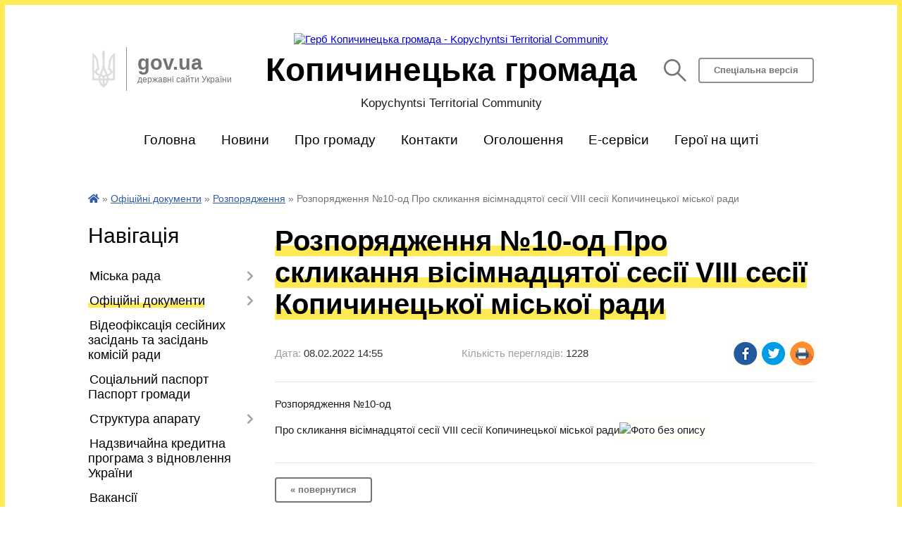

--- FILE ---
content_type: text/html; charset=UTF-8
request_url: https://kopychynecka-gromada.gov.ua/news/1644325130/
body_size: 13807
content:
<!DOCTYPE html>
<html lang="uk">
<head>
	<!--[if IE]><meta http-equiv="X-UA-Compatible" content="IE=edge"><![endif]-->
	<meta charset="utf-8">
	<meta name="viewport" content="width=device-width, initial-scale=1">
	<!--[if IE]><script>
		document.createElement('header');
		document.createElement('nav');
		document.createElement('main');
		document.createElement('section');
		document.createElement('article');
		document.createElement('aside');
		document.createElement('footer');
		document.createElement('figure');
		document.createElement('figcaption');
	</script><![endif]-->
	<title>Розпорядження №10-од Про скликання вісімнадцятої сесії VIII сесії Копичинецької міської ради | Копичинецька громада Kopychyntsi Territorial Community</title>
	<meta name="description" content="Розпорядження №10-од. . Про скликання вісімнадцятої сесії VIII сесії Копичинецької міської ради">
	<meta name="keywords" content="Розпорядження, №10-од, Про, скликання, вісімнадцятої, сесії, VIII, сесії, Копичинецької, міської, ради, |, Копичинецька, громада, Kopychyntsi, Territorial, Community">

	
		<meta property="og:image" content="https://rada.info/upload/users_files/04058380/cc98b38302b95e8ecaea64e3ffdc5acb.jpg">
	<meta property="og:image:width" content="907">
	<meta property="og:image:height" content="1280">
			<meta property="og:title" content="Розпорядження №10-од Про скликання вісімнадцятої сесії VIII сесії Копичинецької міської ради">
			<meta property="og:description" content="Розпорядження №10-од">
			<meta property="og:type" content="article">
	<meta property="og:url" content="https://kopychynecka-gromada.gov.ua/news/1644325130/">
		
		<link rel="apple-touch-icon" sizes="57x57" href="https://gromada.org.ua/apple-icon-57x57.png">
	<link rel="apple-touch-icon" sizes="60x60" href="https://gromada.org.ua/apple-icon-60x60.png">
	<link rel="apple-touch-icon" sizes="72x72" href="https://gromada.org.ua/apple-icon-72x72.png">
	<link rel="apple-touch-icon" sizes="76x76" href="https://gromada.org.ua/apple-icon-76x76.png">
	<link rel="apple-touch-icon" sizes="114x114" href="https://gromada.org.ua/apple-icon-114x114.png">
	<link rel="apple-touch-icon" sizes="120x120" href="https://gromada.org.ua/apple-icon-120x120.png">
	<link rel="apple-touch-icon" sizes="144x144" href="https://gromada.org.ua/apple-icon-144x144.png">
	<link rel="apple-touch-icon" sizes="152x152" href="https://gromada.org.ua/apple-icon-152x152.png">
	<link rel="apple-touch-icon" sizes="180x180" href="https://gromada.org.ua/apple-icon-180x180.png">
	<link rel="icon" type="image/png" sizes="192x192"  href="https://gromada.org.ua/android-icon-192x192.png">
	<link rel="icon" type="image/png" sizes="32x32" href="https://gromada.org.ua/favicon-32x32.png">
	<link rel="icon" type="image/png" sizes="96x96" href="https://gromada.org.ua/favicon-96x96.png">
	<link rel="icon" type="image/png" sizes="16x16" href="https://gromada.org.ua/favicon-16x16.png">
	<link rel="manifest" href="https://gromada.org.ua/manifest.json">
	<meta name="msapplication-TileColor" content="#ffffff">
	<meta name="msapplication-TileImage" content="https://gromada.org.ua/ms-icon-144x144.png">
	<meta name="theme-color" content="#ffffff">
	
	
		<meta name="robots" content="">
	
	<link href="https://fonts.googleapis.com/css?family=Merriweather:400i,700|Roboto:400,400i,700,700i&amp;subset=cyrillic-ext" rel="stylesheet">

    <link rel="preload" href="https://cdnjs.cloudflare.com/ajax/libs/font-awesome/5.9.0/css/all.min.css" as="style">
	<link rel="stylesheet" href="https://cdnjs.cloudflare.com/ajax/libs/font-awesome/5.9.0/css/all.min.css" integrity="sha512-q3eWabyZPc1XTCmF+8/LuE1ozpg5xxn7iO89yfSOd5/oKvyqLngoNGsx8jq92Y8eXJ/IRxQbEC+FGSYxtk2oiw==" crossorigin="anonymous" referrerpolicy="no-referrer" />
    
	<link rel="preload" href="//gromada.org.ua/themes/km/css/styles_vip.css?v=2.31" as="style">
	<link rel="stylesheet" href="//gromada.org.ua/themes/km/css/styles_vip.css?v=2.31">
	<link rel="stylesheet" href="//gromada.org.ua/themes/km/css/48446/theme_vip.css?v=1768937575">
	
		<!--[if lt IE 9]>
	<script src="https://oss.maxcdn.com/html5shiv/3.7.2/html5shiv.min.js"></script>
	<script src="https://oss.maxcdn.com/respond/1.4.2/respond.min.js"></script>
	<![endif]-->
	<!--[if gte IE 9]>
	<style type="text/css">
		.gradient { filter: none; }
	</style>
	<![endif]-->

</head>
<body class="">

	<a href="#top_menu" class="skip-link link" aria-label="Перейти до головного меню (Alt+1)" accesskey="1">Перейти до головного меню (Alt+1)</a>
	<a href="#left_menu" class="skip-link link" aria-label="Перейти до бічного меню (Alt+2)" accesskey="2">Перейти до бічного меню (Alt+2)</a>
    <a href="#main_content" class="skip-link link" aria-label="Перейти до головного вмісту (Alt+3)" accesskey="3">Перейти до текстового вмісту (Alt+3)</a>




	
	<div class="wrap">
		
		<header>
			<div class="logo">
				<a href="https://kopychynecka-gromada.gov.ua/" id="logo" class="form_2">
					<img src="https://rada.info/upload/users_files/04058380/gerb/heraldic-site.png" alt="Герб Копичинецька громада - Kopychyntsi Territorial Community">
				</a>
			</div>
			<div class="title">
				<div class="slogan_1">Копичинецька громада</div>
				<div class="slogan_2">Kopychyntsi Territorial Community</div>
			</div>
			<div class="gov_ua_block">
				<img src="//gromada.org.ua/themes/km/img/gerb.png" class="gerb" alt="Малий Герб України">
				<div class="title">
					gov.ua <br>
					<span>державні сайти України</span>
				</div>
			</div>
						<div class="alt_link">
				<a href="#" class="btn" rel="nofollow" alt="Версія для людей з вадами зору" onclick="return set_special('a87f3784b3c27a77766cb8fe5774ff039b0297d0');">Спеціальна версія</a>
			</div>
			<div class="head_search">
				<a href="https://kopychynecka-gromada.gov.ua/search/" class="show_search" title="Відкрити форму для пошуку"><img class="svg ico" src="//gromada.org.ua/themes/km/img/ico/search_ico.svg"></a>
			</div>
						
		</header>
		
		<section class="top_nav">
			<nav class="main_menu" id="top_menu">
				<ul>
										<li class="">
						<a href="https://kopychynecka-gromada.gov.ua/main/"><span>Головна</span></a>
																	</li>
										<li class="">
						<a href="https://kopychynecka-gromada.gov.ua/news/"><span>Новини</span></a>
																	</li>
										<li class=" has-sub">
						<a href="https://kopychynecka-gromada.gov.ua/pro-gromadu-09-46-30-15-01-2026/"><span>Про громаду</span></a>
												<button onclick="return show_next_level(this);" aria-label="Показати підменю"></button>
																		<ul>
														<li>
								<a href="https://kopychynecka-gromada.gov.ua/photo/">Фотогалерея</a>
																							</li>
														<li>
								<a href="https://kopychynecka-gromada.gov.ua/promo-video-gromadi-09-09-21-28-08-2021/">Промо відео Громади</a>
																							</li>
														<li>
								<a href="https://kopychynecka-gromada.gov.ua/structure/">Картка громади</a>
																							</li>
																				</ul>
											</li>
										<li class="">
						<a href="https://kopychynecka-gromada.gov.ua/feedback/"><span>Контакти</span></a>
																	</li>
										<li class="">
						<a href="https://kopychynecka-gromada.gov.ua/ogoloshennya-22-50-07-17-05-2019/"><span>Оголошення</span></a>
																	</li>
										<li class="">
						<a href="https://kopychynecka-gromada.gov.ua/eservisi-13-10-45-01-03-2024/"><span>E-сервіси</span></a>
																	</li>
										<li class="">
						<a href="https://kopychynecka-gromada.gov.ua/geroi-na-schiti-09-40-33-15-01-2026/"><span>Герої на щиті</span></a>
																	</li>
														</ul>
			</nav>
			&nbsp;
			<button class="menu-button" id="open-button"><i class="fas fa-bars"></i> Меню сайту</button>
							
		</section>
				
		<section class="bread_crumbs">
		<div xmlns:v="http://rdf.data-vocabulary.org/#"><a href="https://kopychynecka-gromada.gov.ua/" title="Головна сторінка"><i class="fas fa-home"></i></a> &raquo; <a href="https://kopychynecka-gromada.gov.ua/oficijni-dokumenti-11-38-53-11-01-2021/">Офіційні документи</a> &raquo; <a href="https://kopychynecka-gromada.gov.ua/rozporyadzhennya-10-41-30-26-01-2021/" aria-current="page">Розпорядження</a>  &raquo; <span>Розпорядження №10-од Про скликання вісімнадцятої сесії VIII сесії Копичинецької міської ради</span></div>
	</section>
	
	<section class="center_block">
		<div class="row">
			<div class="grid-25 fr">
				<aside>
				
									
					<div class="sidebar_title">Навігація</div>
					
					<nav class="sidebar_menu" id="left_menu">
						<ul>
														<li class=" has-sub">
								<a href="https://kopychynecka-gromada.gov.ua/golova-gromadi-20-44-26-28-01-2019/"><span>Міська рада</span></a>
																<button onclick="return show_next_level(this);" aria-label="Показати підменю"></button>
																								<ul>
																		<li class="">
										<a href="https://kopychynecka-gromada.gov.ua/miskij-golova-19-56-28-04-02-2019/"><span>Голова громади</span></a>
																													</li>
																		<li class="">
										<a href="https://kopychynecka-gromada.gov.ua/sekretar-radi-20-00-08-04-02-2019/"><span>Секретар міської ради</span></a>
																													</li>
																		<li class="">
										<a href="https://kopychynecka-gromada.gov.ua/zastupniki-20-00-55-04-02-2019/"><span>Заступники міського голови</span></a>
																													</li>
																		<li class="">
										<a href="https://kopychynecka-gromada.gov.ua/sekretar-vikonkomu-20-02-05-04-02-2019/"><span>Керуючий справами (секретар) виконавчого комітету</span></a>
																													</li>
																		<li class="">
										<a href="https://kopychynecka-gromada.gov.ua/starosti-20-02-39-04-02-2019/"><span>Старости</span></a>
																													</li>
																		<li class="">
										<a href="https://kopychynecka-gromada.gov.ua/deputatskij-korpus-21-02-09-28-01-2019/"><span>Депутатський склад</span></a>
																													</li>
																		<li class="">
										<a href="https://kopychynecka-gromada.gov.ua/vikonavchij-komitet-16-40-01-04-02-2019/"><span>Виконавчий комітет</span></a>
																													</li>
																		<li class="">
										<a href="https://kopychynecka-gromada.gov.ua/zvorotnij-zvyazok-08-35-25-27-04-2023/"><span>ЗВОРОТНІЙ ЗВ'ЯЗОК</span></a>
																													</li>
																										</ul>
															</li>
														<li class="active has-sub">
								<a href="https://kopychynecka-gromada.gov.ua/oficijni-dokumenti-11-38-53-11-01-2021/"><span>Офіційні документи</span></a>
																<button onclick="return show_next_level(this);" aria-label="Показати підменю"></button>
																								<ul>
																		<li class="">
										<a href="https://kopychynecka-gromada.gov.ua/docs/"><span>Рішення сесій</span></a>
																													</li>
																		<li class="">
										<a href="https://kopychynecka-gromada.gov.ua/proekti-rishen-04-25-43-20-03-2021/"><span>Проекти рішень</span></a>
																													</li>
																		<li class="">
										<a href="https://kopychynecka-gromada.gov.ua/protokoli-sesij-15-52-44-25-11-2020/"><span>Протоколи сесій</span></a>
																													</li>
																		<li class="">
										<a href="https://kopychynecka-gromada.gov.ua/rishennya-vikonavchogo-komitetu-15-07-31-09-02-2021/"><span>Рішення виконавчого комітету</span></a>
																													</li>
																		<li class="active">
										<a href="https://kopychynecka-gromada.gov.ua/rozporyadzhennya-10-41-30-26-01-2021/"><span>Розпорядження</span></a>
																													</li>
																		<li class="">
										<a href="https://kopychynecka-gromada.gov.ua/zrazki-dokumentiv-ta-deklaracij-10-12-44-21-07-2021/"><span>Зразки заяв та декларацій</span></a>
																													</li>
																										</ul>
															</li>
														<li class="">
								<a href="https://kopychynecka-gromada.gov.ua/sesijni-zasidannya-ta-zasidannya-komisij-11-35-04-26-09-2024/"><span>Відеофіксація сесійних засідань та засідань комісій ради</span></a>
																							</li>
														<li class="">
								<a href="https://kopychynecka-gromada.gov.ua/pasport-gromadi-21-03-22-28-01-2019/"><span>Соціальний паспорт Паспорт громади</span></a>
																							</li>
														<li class=" has-sub">
								<a href="https://kopychynecka-gromada.gov.ua/struktura-aparatu-otg-16-20-14-04-02-2019/"><span>Структура апарату</span></a>
																<button onclick="return show_next_level(this);" aria-label="Показати підменю"></button>
																								<ul>
																		<li class=" has-sub">
										<a href="https://kopychynecka-gromada.gov.ua/viddil-osviti-kulturi-sim’i-molodi-ta--sportu-11-58-40-25-11-2019/"><span>Гуманітарний відділ</span></a>
																				<button onclick="return show_next_level(this);" aria-label="Показати підменю"></button>
																														<ul>
																						<li><a href="https://kopychynecka-gromada.gov.ua/ochischennya-vladi-15-23-17-12-03-2020/"><span>Очищення влади</span></a></li>
																						<li><a href="https://kopychynecka-gromada.gov.ua/nakazi-11-24-41-13-03-2020/"><span>Накази</span></a></li>
																						<li><a href="https://kopychynecka-gromada.gov.ua/struktura-aparatu-viddilu-osviti-kulturi-sim’i-molodi-ta--sportu-16-28-56-25-11-2019/"><span>Структура  відділу освіти, культури, сім’ї, молоді та   спорту</span></a></li>
																						<li><a href="https://kopychynecka-gromada.gov.ua/posadovi-instrukcii-pracivnikiv-viddilu-osviti-kulturi-simi-molodi-ta-sportu-kopichineckoi-miskoi-radi-15-12-35-28-04-2020/"><span>Посадові інструкції працівників відділу освіти, культури, сім'ї, молоді та спорту Копичинецької міської ради</span></a></li>
																						<li><a href="https://kopychynecka-gromada.gov.ua/normativnopravova-baza-16-32-32-28-01-2020/"><span>Нормативно-правова база</span></a></li>
																						<li><a href="https://kopychynecka-gromada.gov.ua/publichni-zakupivli-10-59-32-08-05-2020/"><span>Публічні закупівлі</span></a></li>
																						<li><a href="https://kopychynecka-gromada.gov.ua/bjudzhet-16-33-37-06-04-2020/"><span>БЮДЖЕТ</span></a></li>
																						<li><a href="https://kopychynecka-gromada.gov.ua/osvitnya-merezha-kopichineckoi-otg-15-25-23-17-01-2020/"><span>Освітня мережа Копичинецької ОТГ</span></a></li>
																																</ul>
																			</li>
																										</ul>
															</li>
														<li class="">
								<a href="https://kopychynecka-gromada.gov.ua/nadzvichajna-kreditna-programa-z-vidnovlennya-ukraini-16-35-55-06-02-2025/"><span>Надзвичайна кредитна програма з відновлення України</span></a>
																							</li>
														<li class="">
								<a href="https://kopychynecka-gromada.gov.ua/vakansii-09-32-03-21-02-2020/"><span>Вакансії</span></a>
																							</li>
														<li class=" has-sub">
								<a href="javascript:;"><span>Регуляторна політика</span></a>
																<button onclick="return show_next_level(this);" aria-label="Показати підменю"></button>
																								<ul>
																		<li class="">
										<a href="https://kopychynecka-gromada.gov.ua/plan-pidgotovki-21-12-23-22-05-2019/"><span>План діяльності з підготовки проєктів регуляторних актів</span></a>
																													</li>
																		<li class="">
										<a href="https://kopychynecka-gromada.gov.ua/povidmlennya-pro-opriljudnennya-proektiv-21-08-49-22-05-2019/"><span>Повідомлення про оприлюднення проектів</span></a>
																													</li>
																		<li class="">
										<a href="https://kopychynecka-gromada.gov.ua/proekti-ta-analiz-regulyatornogo-vplivu-21-09-36-22-05-2019/"><span>Проекти та аналіз регуляторного впливу</span></a>
																													</li>
																		<li class="">
										<a href="https://kopychynecka-gromada.gov.ua/detalnij-plan-09-52-39-24-03-2020/"><span>Детальний план</span></a>
																													</li>
																										</ul>
															</li>
														<li class="">
								<a href="https://kopychynecka-gromada.gov.ua/strategichnij-plan-rozvitku-gromadi-14-31-30-14-02-2020/"><span>Стратегія розвитку 2020-2027</span></a>
																							</li>
														<li class=" has-sub">
								<a href="https://kopychynecka-gromada.gov.ua/konsultativnij-punkt-dlya-biznesu-kopichineckoi-otg-10-49-54-27-01-2020/"><span>Консультативний пункт для бізнесу Копичинецької ОТГ</span></a>
																<button onclick="return show_next_level(this);" aria-label="Показати підменю"></button>
																								<ul>
																		<li class="">
										<a href="https://kopychynecka-gromada.gov.ua/programa-pidtrimki-apk-na-2020-rik-12-58-19-19-06-2020/"><span>Програма підтримки АПК на 2020 рік</span></a>
																													</li>
																		<li class="">
										<a href="https://kopychynecka-gromada.gov.ua/vazhlivi-cifri-dlya-pidpriemciv-i-agrariiv-novi-umovi-vedennya-biznesu-na-sproschenij-sistemi-opodatkuvannya-09-15-48-28-05-2020/"><span>Важливі цифри для підприємців і аграріїв (нові умови ведення бізнесу на спрощеній системі оподаткування)</span></a>
																													</li>
																		<li class="">
										<a href="https://kopychynecka-gromada.gov.ua/korisna-informaciya-dlya-biznesu-v-umovah-karantinu-09-23-42-28-05-2020/"><span>Корисна інформація для бізнесу в умовах карантину</span></a>
																													</li>
																		<li class="">
										<a href="https://kopychynecka-gromada.gov.ua/rozmiri-podatkiv-yaki-splachuvatimut-fizichni-osobipidpriemci-u-2020-roci-09-36-13-21-05-2020/"><span>Розміри податків, які сплачуватимуть фізичні особи-підприємці у 2020 році</span></a>
																													</li>
																		<li class="">
										<a href="https://kopychynecka-gromada.gov.ua/derzhavna-programa-5-7-9-09-41-32-21-05-2020/"><span>ДЕРЖАВНА ПРОГРАМА 5, 7, 9%</span></a>
																													</li>
																		<li class="">
										<a href="https://kopychynecka-gromada.gov.ua/navchalnij-proekt-vid-znan-do-groshej-09-44-13-21-05-2020/"><span>Навчальний проєкт "Від знань до грошей"</span></a>
																													</li>
																										</ul>
															</li>
														<li class="">
								<a href="https://kopychynecka-gromada.gov.ua/programi-12-03-33-26-11-2019/"><span>Програми</span></a>
																							</li>
														<li class="">
								<a href="https://kopychynecka-gromada.gov.ua/rozporyadzhennya-13-11-51-26-11-2019/"><span>Розпорядження</span></a>
																							</li>
														<li class="">
								<a href="https://kopychynecka-gromada.gov.ua/plan-socialnoekonomichnogo-rozvitku-kopichineckoi-miskoi-ob’ednanoi-teritorialnoi-gromadi-na-2019-rik-09-26-20-26-04-2019/"><span>ПЛАН соціально-економічного розвитку Копичинецької міської об’єднаної територіальної громади  на 2020-2022 роки рік</span></a>
																							</li>
														<li class="">
								<a href="https://kopychynecka-gromada.gov.ua/mizhnarodna-spivpracya-17-05-34-24-02-2025/"><span>Міжнародна співпраця</span></a>
																							</li>
														<li class=" has-sub">
								<a href="https://kopychynecka-gromada.gov.ua/publichni-zakupivli-14-34-49-26-11-2019/"><span>Публічні закупівлі</span></a>
																<button onclick="return show_next_level(this);" aria-label="Показати підменю"></button>
																								<ul>
																		<li class="">
										<a href="https://kopychynecka-gromada.gov.ua/polozhennya-pro-dogovorni-zakupivli-15-09-11-26-11-2019/"><span>Положення про публічні закупівлі</span></a>
																													</li>
																		<li class="">
										<a href="https://kopychynecka-gromada.gov.ua/obgruntuvannya-tehnichnih-ta-yakisnih-harakteristik-predmeta-zakupivli-rozmiru-bjudzhetnogo-priznachennya-taabo-ochikuvanih-vartostej-predme-15-47-56-15-09-2023/"><span>Обґрунтування технічних та якісних характеристик предмета закупівлі, розміру бюджетного призначення та/або очікуваних вартостей предмета закупівлі</span></a>
																													</li>
																										</ul>
															</li>
														<li class=" has-sub">
								<a href="https://kopychynecka-gromada.gov.ua/reestraciya-10-43-14-29-11-2019/"><span>Державна реєстрація актів цивильного стану</span></a>
																<button onclick="return show_next_level(this);" aria-label="Показати підменю"></button>
																								<ul>
																		<li class="">
										<a href="https://kopychynecka-gromada.gov.ua/poryadok-provedennya-derzhavnoi-reestracii-smerti-14-49-30-20-01-2020/"><span>ПОРЯДОК проведення державної реєстрації смерті</span></a>
																													</li>
																		<li class="">
										<a href="https://kopychynecka-gromada.gov.ua/poryadok-provedennya-derzhavnoi-reestracii-shljubu-15-02-20-20-01-2020/"><span>ПОРЯДОК проведення державної реєстрації шлюбу</span></a>
																													</li>
																		<li class="">
										<a href="https://kopychynecka-gromada.gov.ua/normativnopravova-baza-11-01-57-29-11-2019/"><span>Нормативно-правова база</span></a>
																													</li>
																		<li class="">
										<a href="https://kopychynecka-gromada.gov.ua/organ-reestracii-miscya-prozhivannya-11-08-03-29-11-2019/"><span>Порядок реєстрації місця проживання та зняття з реєстрації місця проживання</span></a>
																													</li>
																		<li class="">
										<a href="https://kopychynecka-gromada.gov.ua/zrazok-zayav-11-11-40-29-11-2019/"><span>Зразок заяв</span></a>
																													</li>
																		<li class="">
										<a href="https://kopychynecka-gromada.gov.ua/poryadok-provedennya-derzhavnoi-reestracii-narodzhennya-ditini-09-49-19-20-01-2020/"><span>ПОРЯДОК проведення державної реєстрації народження дитини</span></a>
																													</li>
																										</ul>
															</li>
														<li class=" has-sub">
								<a href="https://kopychynecka-gromada.gov.ua/kopichinecka-teritorialna-viborcha-komisiya-16-41-56-07-09-2020/"><span>Копичинецька міська територіальна виборча комісія</span></a>
																<button onclick="return show_next_level(this);" aria-label="Показати підменю"></button>
																								<ul>
																		<li class="">
										<a href="https://kopychynecka-gromada.gov.ua/postanovi-reestracii-kandidativ-na-posadu-kopichineckogo-miskogo-golovi-ta-postanovi-reestracii-kandidativ-u-deputati-kopichineckoi-miskoi-radi-16-03-/"><span>Постанови реєстрації кандидатів на посаду Копичинецького міського голови та постанови реєстрації кандидатів у депутати Копичинецької міської ради</span></a>
																													</li>
																		<li class="">
										<a href="https://kopychynecka-gromada.gov.ua/pro-rozmir-groshovoi-zastavi-na-miscevih-viborah-25-zhovtnya-2020-roku-12-57-48-11-09-2020/"><span>Про розмір грошової застави на місцевих виборах 25 жовтня 2020 року</span></a>
																													</li>
																		<li class="">
										<a href="https://kopychynecka-gromada.gov.ua/do-uvagi-subektiv-viborchogo-procesu-proponuemo-kalendarnij-plan-osnovnih-organizacijnih-zahodiv-z-pidgotovki-ta-provedennya-miscevih-viboriv-25-zhovt/"><span>До уваги суб'єктів виборчого процесу пропонуємо Календарний план основних організаційних заходів з підготовки та проведення місцевих виборів 25 жовтня 2020 року</span></a>
																													</li>
																										</ul>
															</li>
														<li class="">
								<a href="https://kopychynecka-gromada.gov.ua/zapobigannya-korupcii-15-22-28-28-04-2020/"><span>Запобігання проявам корупції</span></a>
																							</li>
														<li class=" has-sub">
								<a href="https://kopychynecka-gromada.gov.ua/polozhennya-16-34-02-25-11-2019/"><span>Положення</span></a>
																<button onclick="return show_next_level(this);" aria-label="Показати підменю"></button>
																								<ul>
																		<li class="">
										<a href="https://kopychynecka-gromada.gov.ua/polozhennya-pro-viddil-osviti-kulturi-sim’i-molodi-ta--sportu-vikonavchogo-komitetu-kopichineckoi-miskoi-radi-16-35-34-25-11-2019/"><span>ПОЛОЖЕННЯ  про відділ освіти, культури, сім’ї, молоді та   спорту виконавчого комітету Копичинецької міської ради</span></a>
																													</li>
																		<li class="">
										<a href="https://kopychynecka-gromada.gov.ua/polozhennya-pro-viddil-budivnictva-zemelnih-vidnosin-ta-zhitlovokomunalnogo-gospodarstva-kopichineckoi-miskoi-radi-16-41-01-25-11-2019/"><span>ПОЛОЖЕННЯ про відділ будівництва, земельних відносин та житлово-комунального господарства Копичинецької міської ради</span></a>
																													</li>
																		<li class="">
										<a href="https://kopychynecka-gromada.gov.ua/polozhennya-pro-viddil-planovo-–-ekonomichnogo-rozvitku-kopichineckoi-miskoi-radi-16-42-53-25-11-2019/"><span>ПОЛОЖЕННЯ про відділ планово – економічного розвитку Копичинецької міської ради</span></a>
																													</li>
																		<li class="">
										<a href="https://kopychynecka-gromada.gov.ua/polozhennya-pro-viddil-pravovogo-zabezpechennya-kopichineckoi-miskoi-radi-16-45-09-25-11-2019/"><span>ПОЛОЖЕННЯ про відділ правового забезпечення Копичинецької міської ради</span></a>
																													</li>
																		<li class="">
										<a href="https://kopychynecka-gromada.gov.ua/polozhennya-pro-viddil-organizacijnoi-roboti-ta-dokumentoobigu-kopichineckoi-miskoi-radi-16-48-05-25-11-2019/"><span>ПОЛОЖЕННЯ про відділ організаційної роботи та документообігу Копичинецької міської ради</span></a>
																													</li>
																		<li class="">
										<a href="https://kopychynecka-gromada.gov.ua/p-o-l-o-zh-e-n-n-ya-pro-viddil-finansiv-buhgalterskogo-obliku-ta-zvitnosti-vikonavchogo-komitetu-kopichineckoi-miskoi-radi-otg-16-52-03-25-11-2019/"><span>П О Л О Ж Е Н Н Я про відділ фінансів, бухгалтерського обліку та звітності виконавчого комітету Копичинецької міської ради ОТГ</span></a>
																													</li>
																		<li class="">
										<a href="https://kopychynecka-gromada.gov.ua/polozhennya-pro-postijni-komisii-kopichineckoi-miskoi-radi-vosmogo-sklikannya-16-54-14-25-11-2019/"><span>Положення  про постійні комісії  Копичинецької міської ради восьмого скликання</span></a>
																													</li>
																		<li class="">
										<a href="https://kopychynecka-gromada.gov.ua/polozhennya-pro-premijuvannya-nadannya-materialnoi-dopomogi-pracivnikam-aparatu-upravlinnya-ta-vikonavchih-organiv-kopichineckoi-miskoi-radi-12-20-27-/"><span>ПОЛОЖЕННЯ про преміювання, надання матеріальної допомоги працівникам апарату управління та виконавчих органів Копичинецької міської ради</span></a>
																													</li>
																										</ul>
															</li>
														<li class=" has-sub">
								<a href="https://kopychynecka-gromada.gov.ua/centr-nadannya-administrativnih-poslug-08-59-25-04-08-2023/"><span>Центр Надання Адміністративних Послуг</span></a>
																<button onclick="return show_next_level(this);" aria-label="Показати підменю"></button>
																								<ul>
																		<li class=" has-sub">
										<a href="https://kopychynecka-gromada.gov.ua/administrativni-poslugi-viddilu-cnap-16-16-22-06-03-2024/"><span>Адміністративні послуги відділу ЦНАП</span></a>
																				<button onclick="return show_next_level(this);" aria-label="Показати підменю"></button>
																														<ul>
																						<li><a href="https://kopychynecka-gromada.gov.ua/poslugi-dracs-16-17-21-06-03-2024/"><span>Реєстрація актів цивільного стану (ДРАЦС)</span></a></li>
																						<li><a href="https://kopychynecka-gromada.gov.ua/reestraciya-miscya-prozhivannya-17-06-51-06-03-2024/"><span>Реєстрація місця проживання</span></a></li>
																						<li><a href="https://kopychynecka-gromada.gov.ua/zemleustrij-ta-kadastr-17-10-37-06-03-2024/"><span>Землеустрій та кадастр</span></a></li>
																						<li><a href="https://kopychynecka-gromada.gov.ua/zhitlovij-fond-17-11-05-06-03-2024/"><span>Житловий фонд</span></a></li>
																						<li><a href="https://kopychynecka-gromada.gov.ua/neruhome-majno-17-11-21-06-03-2024/"><span>Нерухоме майно</span></a></li>
																						<li><a href="https://kopychynecka-gromada.gov.ua/juridichni-osobi-fop-fizichni-osobipidpriemci-17-11-54-06-03-2024/"><span>Юридичні особи, ФОП (фізичні особи-підприємці)</span></a></li>
																						<li><a href="https://kopychynecka-gromada.gov.ua/socialnij-zahist-17-13-34-06-03-2024/"><span>Соціальний захист</span></a></li>
																						<li><a href="https://kopychynecka-gromada.gov.ua/veteranski-poslugi-17-14-40-06-03-2024/"><span>Ветеранські послуги</span></a></li>
																						<li><a href="https://kopychynecka-gromada.gov.ua/materinstvo-ta-ditinstvo-17-15-04-06-03-2024/"><span>Материнство та дитинство</span></a></li>
																						<li><a href="https://kopychynecka-gromada.gov.ua/usinovlennya-opika-ta-pikluvannya-17-16-25-06-03-2024/"><span>Усиновлення, опіка та піклування</span></a></li>
																						<li><a href="https://kopychynecka-gromada.gov.ua/blagoustrij-10-05-19-12-03-2024/"><span>Благоустрій</span></a></li>
																						<li><a href="https://kopychynecka-gromada.gov.ua/miscevi-poslugi-10-05-55-12-03-2024/"><span>Місцеві послуги</span></a></li>
																																</ul>
																			</li>
																		<li class="">
										<a href="https://kopychynecka-gromada.gov.ua/struktura-viddilu-16-46-59-06-03-2024/"><span>Структура відділу</span></a>
																													</li>
																		<li class="">
										<a href="https://kopychynecka-gromada.gov.ua/onlajn-zapis-15-35-14-19-12-2023/"><span>Онлайн запис</span></a>
																													</li>
																		<li class="">
										<a href="https://kopychynecka-gromada.gov.ua/galereya-16-23-47-19-12-2023/"><span>Галерея</span></a>
																													</li>
																		<li class="">
										<a href="https://kopychynecka-gromada.gov.ua/normativni-dokumenti-09-26-17-22-09-2023/"><span>Нормативні документи</span></a>
																													</li>
																										</ul>
															</li>
														<li class=" has-sub">
								<a href="https://kopychynecka-gromada.gov.ua/sluzhba-u-spravah-ditej-09-36-37-06-11-2024/"><span>Служба у справах дітей</span></a>
																<button onclick="return show_next_level(this);" aria-label="Показати підменю"></button>
																								<ul>
																		<li class="">
										<a href="https://kopychynecka-gromada.gov.ua/pro-sluzhbu-09-41-31-06-11-2024/"><span>Про службу</span></a>
																													</li>
																		<li class="">
										<a href="https://kopychynecka-gromada.gov.ua/struktura-10-00-43-06-11-2024/"><span>Структура</span></a>
																													</li>
																		<li class="">
										<a href="https://kopychynecka-gromada.gov.ua/pamyatki-10-04-50-06-11-2024/"><span>Памятки</span></a>
																													</li>
																										</ul>
															</li>
														<li class="">
								<a href="https://kopychynecka-gromada.gov.ua/kolektivnij-dogovir-na-20192022-roki-12-26-54-26-12-2019/"><span>Колективний договір на 2019-2022 роки</span></a>
																							</li>
														<li class="">
								<a href="https://kopychynecka-gromada.gov.ua/chortkivskij-rajonnij-sektor-№-3-filii-derzhavnoi-ustanovi-centr-probacii-v-ternopilskij-oblasti-10-48-01-12-10-2022/"><span>Чортківський районний сектор № 3 філії Державної установи «Центр пробації» в Тернопільській області</span></a>
																							</li>
														<li class="">
								<a href="https://kopychynecka-gromada.gov.ua/mkp-gospodar-14-39-57-23-05-2022/"><span>МКП Господар</span></a>
																							</li>
														<li class="">
								<a href="https://kopychynecka-gromada.gov.ua/kp-ekoservis-08-38-57-20-01-2023/"><span>КП "Екосервіс"</span></a>
																							</li>
														<li class="">
								<a href="https://kopychynecka-gromada.gov.ua/translyacii-sesijnih-zasidan-15-13-59-26-01-2022/"><span>Трансляції сесійних засідань</span></a>
																							</li>
														<li class="">
								<a href="https://kopychynecka-gromada.gov.ua/fond-socialnogo-strahuvannya-ukrainciv-12-03-37-25-08-2021/"><span>Фонд Соціального Страхування українців</span></a>
																							</li>
														<li class="">
								<a href="https://kopychynecka-gromada.gov.ua/protidiya-domashnomu-ta-genderno-zumovlenomu-nasilstvu-14-02-49-21-12-2023/"><span>Протидія домашньому та гендерно зумовленому насильству</span></a>
																							</li>
														<li class="">
								<a href="https://kopychynecka-gromada.gov.ua/viddil-budivnictva-zemelnih-vidnosin-ta-zhitlovokomunalnogo-gospodarstva-kopichineckoi-miskoi-radi-15-34-13-24-01-2025/"><span>Відділ будівництва, земельних відносин та житлово-комунального господарства Копичинецької міської ради</span></a>
																							</li>
													</ul>
						
												
					</nav>

											<div class="sidebar_title">Публічні закупівлі</div>	
<div class="petition_block">

		<p><a href="https://kopychynecka-gromada.gov.ua/prozorro/" title="Публічні закупівлі Прозорро"><img src="//gromada.org.ua/themes/km/img/prozorro_logo.png?v=2025" alt="Prozorro"></a></p>
	
	
	
</div>									
											<div class="sidebar_title">Особистий кабінет користувача</div>

<div class="petition_block">

		<div class="alert alert-warning">
		Ви не авторизовані. Для того, щоб мати змогу створювати або підтримувати петиції<br>
		<a href="#auth_petition" class="open-popup add_petition btn btn-yellow btn-small btn-block" style="margin-top: 10px;"><i class="fa fa-user"></i> авторизуйтесь</a>
	</div>
		
			<h2 style="margin: 30px 0;">Система петицій</h2>
		
					<div class="none_petition">Немає петицій, за які можна голосувати</div>
						
		
	
</div>
					
											<div class="sidebar_title">Черга в садочок</div>
						<div class="records_block">
							<p><a href="https://kopychynecka-gromada.gov.ua/queue/" class="btn btn-large btn-block btn-yellow"><i class="fas fa-child"></i> Подати документи</a></p>
							<p><a href="https://kopychynecka-gromada.gov.ua/queue_search/" class="btn btn-small btn-grey"><i class="fas fa-search"></i> Перевірити стан заявки</a></p>
						</div>
					
					
											<div class="sidebar_title">Звернення до посадовця</div>

<div class="appeals_block">

	
		
		<div class="row sidebar_persons">
						<div class="grid-30">
				<div class="one_sidebar_person">
					<div class="img"><a href="https://kopychynecka-gromada.gov.ua/persons/508/"><img src="https://rada.info/upload/users_files/04058380/deputats/120231016_3360214907366798_2057006305756795470_n_1.jpg" alt="Келічавий Богдан Вікторович - Міський голова"></a></div>
					<div class="title"><a href="https://kopychynecka-gromada.gov.ua/persons/508/">Келічавий Богдан Вікторович</a></div>
				</div>
			</div>
						<div class="grid-30">
				<div class="one_sidebar_person">
					<div class="img"><a href="https://kopychynecka-gromada.gov.ua/persons/509/"><img src="https://rada.info/upload/users_files/04058380/deputats/122130678_3457924110957653_3015999234376715184_n_1.jpg" alt="Патола Андрій Зіновійович - Секретар ради"></a></div>
					<div class="title"><a href="https://kopychynecka-gromada.gov.ua/persons/509/">Патола Андрій Зіновійович</a></div>
				</div>
			</div>
						<div class="grid-30">
				<div class="one_sidebar_person">
					<div class="img"><a href="https://kopychynecka-gromada.gov.ua/persons/604/"><img src="https://rada.info/upload/users_files/04058380/deputats/photo_2021-03-08_12-22-06.jpg" alt="Барабаш Віталій Олегович - Заступник міського голови"></a></div>
					<div class="title"><a href="https://kopychynecka-gromada.gov.ua/persons/604/">Барабаш Віталій Олегович</a></div>
				</div>
			</div>
						<div class="grid-30">
				<div class="one_sidebar_person">
					<div class="img"><a href="https://kopychynecka-gromada.gov.ua/persons/606/"><img src="https://rada.info/upload/users_files/04058380/deputats/photo_2021-03-09_09-19-35.jpg" alt="Елиїв Тарас Андрійович - Керуючий справами виконавчого комітету"></a></div>
					<div class="title"><a href="https://kopychynecka-gromada.gov.ua/persons/606/">Елиїв Тарас Андрійович</a></div>
				</div>
			</div>
						<div class="clearfix"></div>
		</div>

						
				<p class="center appeal_cabinet"><a href="#auth_person" class="alert-link open-popup"><i class="fas fa-unlock-alt"></i> Кабінет посадової особи</a></p>
			
	
</div>					
										<div id="banner_block">

						<p><a rel="nofollow" href="https://www.president.gov.ua/" target="_blank"><img alt="Президент України" src="https://rada.info/upload/users_files/04058380/29b593c5bdec17f1c57dc6bfd06557b4.jpg" style="width: 264px; height: 137px;" /></a><a rel="nofollow" href="https://www.kmu.gov.ua"><img alt="Урядовий портал" src="https://rada.info/upload/users_files/04058380/ef7fed90453454e524d47e35ebfc2bb3.jpg" style="width: 264px; height: 137px;" /></a><a rel="nofollow" href="https://rada.gov.ua"><img alt="ВЕРХОВНА РАДА УКРАЇНИ" src="https://rada.info/upload/users_files/04058380/bf73cb2acd51a0499b0856b7fbb1e8d6.jpg" style="width: 264px; height: 137px;" /></a><a rel="nofollow" href="http://www.oda.te.gov.ua/" target="_blank"><img alt="Тернопільська обласна державна адміністрація" src="https://rada.info/upload/users_files/04058380/986a347825fe1f213e82bfb4c97f7234.png" style="width: 264px; height: 163px;" /></a><br />
<a rel="nofollow" href="https://auc.org.ua/" target="_blank"><img alt="Фото без опису" src="https://rada.info/upload/users_files/04058380/41bcb06062247904de0c41aa57127477.jpg" style="width: 100px; height: 100px;" /></a>&nbsp;<a rel="nofollow" href="https://hromady.org/"><img alt="Фото без опису" src="https://rada.info/upload/users_files/04058380/8ab8fd2364954ad5f4fd670297e0b283.jpg" style="width: 100px; height: 100px;" /></a></p>

<p><img alt="Тернопільський ЦРМС" src="https://rada.info/upload/users_files/04058380/b1b40992356a586404d16fcb887b949a.png" style="width: 264px; height: 103px;" /></p>

<p><a rel="nofollow" href="https://www.facebook.com/kopychyntsi.consultative.office.for.business/" target="_blank"><img alt="Фото без опису" src="https://rada.info/upload/users_files/04058380/531b3731575360e0cf7fa2dda94ba903.jpg" style="width: 300px; height: 88px;" /></a></p>

<p><a rel="nofollow" href="https://legalaid.gov.ua/"><img alt="Фото без опису" src="https://rada.info/upload/users_files/04058380/14666c3ca90fd74eed9c5530987eef47.png" style="width: 100px; height: 69px;" /></a>&nbsp;&nbsp;<a rel="nofollow" href="https://online.minjust.gov.ua"><img alt="Он-лайн будинок юстиції" src="https://rada.info/upload/users_files/04058380/8d199dc089b6d91fb9b2972a93ad2df4.jpg" style="width: 96px; height: 70px;" /></a></p>

<p><a rel="nofollow" href="https://www.wunu.edu.ua/educational-subdivisions/faculty/feu/department-mpup-feu/106-kafedra-menedzhmentu-organzacyi-ta-nnovacynogo-pdpriyemnictva.html#"><img alt="Фото без опису" src="https://rada.info/upload/users_files/04058380/1f86ce51b16a24e95de23ce15cd0a539.png" style="width: 400px; height: 86px;" /></a></p>
						<div class="clearfix"></div>

						
						<div class="clearfix"></div>

					</div>
				
				</aside>
			</div>
			<div class="grid-75">

				<main id="main_content">

																		<h1>Розпорядження №10-од Про скликання вісімнадцятої сесії VIII сесії Копичинецької міської ради</h1>


<div class="row ">
	<div class="grid-30 one_news_date">
		Дата: <span>08.02.2022 14:55</span>
	</div>
	<div class="grid-30 one_news_count">
		Кількість переглядів: <span>1228</span>
	</div>
		<div class="grid-30 one_news_socials">
		<button class="social_share" data-type="fb"><img src="//gromada.org.ua/themes/km/img/share/fb.png"></button>
		<button class="social_share" data-type="tw"><img src="//gromada.org.ua/themes/km/img/share/tw.png"></button>
		<button class="print_btn" onclick="window.print();"><img src="//gromada.org.ua/themes/km/img/share/print.png"></button>
	</div>
		<div class="clearfix"></div>
</div>

<hr>

<p>Розпорядження №10-од</p>

<p>Про скликання вісімнадцятої сесії VIII сесії Копичинецької міської ради<img alt="Фото без опису"  alt="" src="https://rada.info/upload/users_files/04058380/cc98b38302b95e8ecaea64e3ffdc5acb.jpg" style="width: 907px; height: 1280px;" /></p>
<div class="clearfix"></div>

<hr>



<p><a href="https://kopychynecka-gromada.gov.ua/rozporyadzhennya-10-41-30-26-01-2021/" class="btn btn-grey">&laquo; повернутися</a></p>											
				</main>
				
			</div>
			<div class="clearfix"></div>
		</div>
	</section>

	<footer>

		<div class="other_projects">
			<a href="https://gromada.org.ua/" target="_blank" rel="nofollow"><img src="https://rada.info/upload/footer_banner/b_gromada_new.png" alt="Веб-сайти для громад України - GROMADA.ORG.UA"></a>
			<a href="https://rda.org.ua/" target="_blank" rel="nofollow"><img src="https://rada.info/upload/footer_banner/b_rda_new.png" alt="Веб-сайти для районних державних адміністрацій України - RDA.ORG.UA"></a>
			<a href="https://rayrada.org.ua/" target="_blank" rel="nofollow"><img src="https://rada.info/upload/footer_banner/b_rayrada_new.png" alt="Веб-сайти для районних рад України - RAYRADA.ORG.UA"></a>
			<a href="https://osv.org.ua/" target="_blank" rel="nofollow"><img src="https://rada.info/upload/footer_banner/b_osvita_new.png?v=1" alt="Веб-сайти для відділів освіти та освітніх закладів - OSV.ORG.UA"></a>
			<a href="https://gromada.online/" target="_blank" rel="nofollow"><img src="https://rada.info/upload/footer_banner/b_other_new.png" alt="Розробка офіційних сайтів державним організаціям"></a>
		</div>
		
		<div class="row">
			<div class="grid-40 socials">
				<p>
					<a href="https://gromada.org.ua/rss/48446/" rel="nofollow" target="_blank" title="RSS-стрічка новин"><i class="fas fa-rss"></i></a>
										<a href="https://kopychynecka-gromada.gov.ua/feedback/#chat_bot" title="Наша громада в смартфоні"><i class="fas fa-robot"></i></a>
										<i class="fab fa-twitter"></i>					<a href="https://www.instagram.com/kopychyntsi_city_council" rel="nofollow" target="_blank" title="Сторінка Instagram"><i class="fab fa-instagram"></i></a>					<a href="https://www.facebook.com/m.rada.kopychyntsi/" rel="nofollow" target="_blank" title="Ми в Фейсбук"><i class="fab fa-facebook-f"></i></a>					<i class="fab fa-youtube"></i>					<i class="fab fa-telegram"></i>					<a href="https://kopychynecka-gromada.gov.ua/sitemap/" title="Мапа сайту"><i class="fas fa-sitemap"></i></a>
				</p>
				<p class="copyright">Копичинецька громада - 2019-2026 &copy; Весь контент доступний за ліцензією <a href="https://creativecommons.org/licenses/by/4.0/deed.uk" target="_blank" rel="nofollow">Creative Commons Attribution 4.0 International License</a>, якщо не зазначено інше.</p>
			</div>
			<div class="grid-20 developers">
				<a href="https://vlada.ua/" target="_blank" title="Розроблено на платформі Vlada.UA"><img src="//gromada.org.ua/themes/km/img/vlada_online.svg?v=ua" class="svg"></a><br>
				<span>офіційні сайти &laquo;під ключ&raquo;</span><br>
				для органів державної влади
			</div>
			<div class="grid-40 admin_auth_block">
								<p><a href="#auth_block" class="open-popup" title="Вхід в адмін-панель сайту"><i class="fa fa-lock"></i></a></p>
				<p class="sec"><a href="#auth_block" class="open-popup">Вхід для адміністратора</a></p>
				<div id="google_translate_element" style="text-align: left;width: 202px;float: right;margin-top: 13px;"></div>
							</div>
			<div class="clearfix"></div>
		</div>

	</footer>

	</div>

		
	




<script type="text/javascript" src="//gromada.org.ua/themes/km/js/jquery-3.6.0.min.js"></script>
<script type="text/javascript" src="//gromada.org.ua/themes/km/js/jquery-migrate-3.3.2.min.js"></script>
<script type="text/javascript" src="//gromada.org.ua/themes/km/js/icheck.min.js"></script>
<script type="text/javascript" src="//gromada.org.ua/themes/km/js/superfish.min.js?v=2"></script>



<script type="text/javascript" src="//gromada.org.ua/themes/km/js/functions_unpack.js?v=2.32"></script>
<script type="text/javascript" src="//gromada.org.ua/themes/km/js/hoverIntent.js"></script>
<script type="text/javascript" src="//gromada.org.ua/themes/km/js/jquery.magnific-popup.min.js"></script>
<script type="text/javascript" src="//gromada.org.ua/themes/km/js/jquery.mask.min.js"></script>


<script type="text/javascript" src="//translate.google.com/translate_a/element.js?cb=googleTranslateElementInit"></script>
<script type="text/javascript">
	function googleTranslateElementInit() {
		new google.translate.TranslateElement({
			pageLanguage: 'uk',
			includedLanguages: 'de,en,es,fr,pl,hu,bg,ro,da,lt',
			layout: google.translate.TranslateElement.InlineLayout.SIMPLE,
			gaTrack: true,
			gaId: 'UA-71656986-1'
		}, 'google_translate_element');
	}
</script>

<script>
  (function(i,s,o,g,r,a,m){i["GoogleAnalyticsObject"]=r;i[r]=i[r]||function(){
  (i[r].q=i[r].q||[]).push(arguments)},i[r].l=1*new Date();a=s.createElement(o),
  m=s.getElementsByTagName(o)[0];a.async=1;a.src=g;m.parentNode.insertBefore(a,m)
  })(window,document,"script","//www.google-analytics.com/analytics.js","ga");

  ga("create", "UA-71656986-1", "auto");
  ga("send", "pageview");

</script>

<script async
src="https://www.googletagmanager.com/gtag/js?id=UA-71656986-2"></script>
<script>
   window.dataLayer = window.dataLayer || [];
   function gtag(){dataLayer.push(arguments);}
   gtag("js", new Date());

   gtag("config", "UA-71656986-2");
</script>

	


<div style="display: none;">
								<div id="get_gromada_ban" class="dialog-popup s">

	<div class="logo"><img src="//gromada.org.ua/themes/km/img/logo.svg" class="svg"></div>
    <h4>Код для вставки на сайт</h4>
	
    <div class="form-group">
        <img src="//gromada.org.ua/gromada_orgua_88x31.png">
    </div>
    <div class="form-group">
        <textarea id="informer_area" class="form-control"><a href="https://gromada.org.ua/" target="_blank"><img src="https://gromada.org.ua/gromada_orgua_88x31.png" alt="Gromada.org.ua - веб сайти діючих громад України" /></a></textarea>
    </div>
	
</div>			<div id="auth_block" class="dialog-popup s">

	<div class="logo"><img src="//gromada.org.ua/themes/km/img/logo.svg" class="svg"></div>
    <h4>Вхід для адміністратора</h4>
    <form action="//gromada.org.ua/n/actions/" method="post">

		
        
        <div class="form-group">
            <label class="control-label" for="login">Логін: <span>*</span></label>
            <input type="text" class="form-control" name="login" id="login" value="" required>
        </div>
        <div class="form-group">
            <label class="control-label" for="password">Пароль: <span>*</span></label>
            <input type="password" class="form-control" name="password" id="password" value="" required>
        </div>
        <div class="form-group center">
            <input type="hidden" name="object_id" value="48446">
			<input type="hidden" name="back_url" value="https://kopychynecka-gromada.gov.ua/news/1644325130/">
			
            <button type="submit" class="btn btn-yellow" name="pAction" value="login_as_admin_temp">Авторизуватись</button>
        </div>

    </form>

</div>


			
							
								<div id="email_voting" class="dialog-popup m">

	<div class="logo"><img src="//gromada.org.ua/themes/km/img/logo.svg" class="svg"></div>
    <h4>Онлайн-опитування: </h4>

    <form action="//gromada.org.ua/n/actions/" method="post" enctype="multipart/form-data">

        <div class="alert alert-warning">
            <strong>Увага!</strong> З метою уникнення фальсифікацій Ви маєте підтвердити свій голос через E-Mail
        </div>

		
        <div class="form-group">
            <label class="control-label" for="voting_email">E-Mail: <span>*</span></label>
            <input type="email" class="form-control" name="email" id="voting_email" value="" required>
        </div>

        <div class="form-group center">
            <input type="hidden" name="answer_id" id="voting_anser_id" value="">
			<input type="hidden" name="back_url" value="https://kopychynecka-gromada.gov.ua/news/1644325130/">
			
            <input type="hidden" name="voting_id" value="">
            <button type="submit" name="pAction" value="get_voting" class="btn btn-yellow">Підтвердити голос</button> <a href="#" class="btn btn-grey close-popup">Скасувати</a>
        </div>

    </form>

</div>


		<div id="result_voting" class="dialog-popup m">

	<div class="logo"><img src="//gromada.org.ua/themes/km/img/logo.svg" class="svg"></div>
    <h4>Результати опитування</h4>

    <h3 id="voting_title"></h3>

    <canvas id="voting_diagram"></canvas>
    <div id="voting_results"></div>

    <div class="form-group center">
        <a href="#voting" class="open-popup btn btn-yellow"><i class="far fa-list-alt"></i> Всі опитування</a>
    </div>

</div>		
												<div id="voting_confirmed" class="dialog-popup s">

	<div class="logo"><img src="//gromada.org.ua/themes/km/img/logo.svg" class="svg"></div>
    <h4>Дякуємо!</h4>

    <div class="alert alert-success">Ваш голос було зараховано</div>

</div>


		
				<div id="add_appeal" class="dialog-popup m">

	<div class="logo"><img src="//gromada.org.ua/themes/km/img/logo.svg" class="svg"></div>
    <h4>Форма подання електронного звернення</h4>

	
    
    <form action="//gromada.org.ua/n/actions/" method="post" enctype="multipart/form-data">

        <div class="alert alert-info">
            <div class="row">
                <div class="grid-30">
                    <img src="" id="add_appeal_photo">
                </div>
                <div class="grid-70">
                    <div id="add_appeal_title"></div>
                    <div id="add_appeal_posada"></div>
                    <div id="add_appeal_details"></div>
                </div>
                <div class="clearfix"></div>
            </div>
        </div>

        <div class="row">
            <div class="grid-100">
                <div class="form-group">
                    <label for="add_appeal_name" class="control-label">Ваше прізвище, ім'я та по батькові: <span>*</span></label>
                    <input type="text" class="form-control" id="add_appeal_name" name="name" value="" required>
                </div>
            </div>
            <div class="grid-50">
                <div class="form-group">
                    <label for="add_appeal_email" class="control-label">Email: <span>*</span></label>
                    <input type="email" class="form-control" id="add_appeal_email" name="email" value="" required>
                </div>
            </div>
            <div class="grid-50">
                <div class="form-group">
                    <label for="add_appeal_phone" class="control-label">Контактний телефон:</label>
                    <input type="tel" class="form-control" id="add_appeal_phone" name="phone" value="">
                </div>
            </div>
            <div class="grid-100">
                <div class="form-group">
                    <label for="add_appeal_adress" class="control-label">Адреса проживання: <span>*</span></label>
                    <textarea class="form-control" id="add_appeal_adress" name="adress" required></textarea>
                </div>
            </div>
            <div class="clearfix"></div>
        </div>

        <hr>

        <div class="row">
            <div class="grid-100">
                <div class="form-group">
                    <label for="add_appeal_text" class="control-label">Текст звернення: <span>*</span></label>
                    <textarea rows="7" class="form-control" id="add_appeal_text" name="text" required></textarea>
                </div>
            </div>
            <div class="grid-100">
                <div class="form-group">
                    <label>
                        <input type="checkbox" name="public" value="y">
                        Публічне звернення (відображатиметься на сайті)
                    </label>
                </div>
            </div>
            <div class="grid-100">
                <div class="form-group">
                    <label>
                        <input type="checkbox" name="confirmed" value="y" required>
                        надаю згоду на обробку персональних даних
                    </label>
                </div>
            </div>
            <div class="clearfix"></div>
        </div>

        <div class="form-group center">
            <input type="hidden" name="deputat_id" id="add_appeal_id" value="">
			<input type="hidden" name="back_url" value="https://kopychynecka-gromada.gov.ua/news/1644325130/">
			
            <button type="submit" name="pAction" value="add_appeal_from_vip" class="btn btn-yellow">Подати звернення</button>
        </div>

    </form>

</div>


		
										<div id="auth_person" class="dialog-popup s">

	<div class="logo"><img src="//gromada.org.ua/themes/km/img/logo.svg" class="svg"></div>
    <h4>Авторизація в системі електронних звернень</h4>
    <form action="//gromada.org.ua/n/actions/" method="post">

		
        
        <div class="form-group">
            <label class="control-label" for="person_login">Email посадової особи: <span>*</span></label>
            <input type="email" class="form-control" name="person_login" id="person_login" value="" autocomplete="off" required>
        </div>
        <div class="form-group">
            <label class="control-label" for="person_password">Пароль: <span>*</span> <small>(надає адміністратор сайту)</small></label>
            <input type="password" class="form-control" name="person_password" id="person_password" value="" autocomplete="off" required>
        </div>
        <div class="form-group center">
            <input type="hidden" name="object_id" value="48446">
			<input type="hidden" name="back_url" value="https://kopychynecka-gromada.gov.ua/news/1644325130/">
			
            <button type="submit" class="btn btn-yellow" name="pAction" value="login_as_person">Авторизуватись</button>
        </div>

    </form>

</div>


					
							<div id="auth_petition" class="dialog-popup s">

	<div class="logo"><img src="//gromada.org.ua/themes/km/img/logo.svg" class="svg"></div>
    <h4>Авторизація в системі електронних петицій</h4>
    <form action="//gromada.org.ua/n/actions/" method="post">

		
        
        <div class="form-group">
            <input type="email" class="form-control" name="petition_login" id="petition_login" value="" placeholder="Email: *" autocomplete="off" required>
        </div>
        <div class="form-group">
            <input type="password" class="form-control" name="petition_password" id="petition_password" placeholder="Пароль: *" value="" autocomplete="off" required>
        </div>
        <div class="form-group center">
            <input type="hidden" name="gromada_id" value="48446">
			<input type="hidden" name="back_url" value="https://kopychynecka-gromada.gov.ua/news/1644325130/">
			
            <input type="hidden" name="petition_id" value="">
            <button type="submit" class="btn btn-yellow" name="pAction" value="login_as_petition">Авторизуватись</button>
        </div>
        			<div class="form-group" style="text-align: center;">
				Забулись пароль? <a class="open-popup" href="#forgot_password">Система відновлення пароля</a>
			</div>
			<div class="form-group" style="text-align: center;">
				Ще не зареєстровані? <a class="open-popup" href="#reg_petition">Реєстрація</a>
			</div>
		
    </form>

</div>


							<div id="reg_petition" class="dialog-popup">

	<div class="logo"><img src="//gromada.org.ua/themes/km/img/logo.svg" class="svg"></div>
    <h4>Реєстрація в системі електронних петицій</h4>
	
	<div class="alert alert-danger">
		<p>Зареєструватись можна буде лише після того, як громада підключить на сайт систему електронної ідентифікації. Наразі очікуємо підключення до ID.gov.ua. Вибачте за тимчасові незручності</p>
	</div>
	
    	
	<p>Вже зареєстровані? <a class="open-popup" href="#auth_petition">Увійти</a></p>

</div>


				<div id="forgot_password" class="dialog-popup s">

	<div class="logo"><img src="//gromada.org.ua/themes/km/img/logo.svg" class="svg"></div>
    <h4>Відновлення забутого пароля</h4>
    <form action="//gromada.org.ua/n/actions/" method="post">

		
        
        <div class="form-group">
            <input type="email" class="form-control" name="forgot_email" value="" placeholder="Email зареєстрованого користувача" required>
        </div>	
		
        <div class="form-group">
			<img id="forgot_img_captcha" src="//gromada.org.ua/upload/pre_captcha.png">
		</div>
		
        <div class="form-group">
            <label class="control-label" for="forgot_captcha">Результат арифм. дії: <span>*</span></label>
            <input type="text" class="form-control" name="forgot_captcha" id="forgot_captcha" value="" style="max-width: 120px; margin: 0 auto;" required>
        </div>
        <div class="form-group center">
            <input type="hidden" name="gromada_id" value="48446">
			<input type="hidden" name="captcha_code" id="forgot_captcha_code" value="018d042055be869bdc1153c05007e67b">
			
            <button type="submit" class="btn btn-yellow" name="pAction" value="forgot_password_from_gromada">Відновити пароль</button>
        </div>
        <div class="form-group center">
			Згадали авторизаційні дані? <a class="open-popup" href="#auth_petition">Авторизуйтесь</a>
		</div>

    </form>

</div>

<script type="text/javascript">
    $(document).ready(function() {
        
		$("#forgot_img_captcha").on("click", function() {
			var captcha_code = $("#forgot_captcha_code").val();
			var current_url = document.location.protocol +"//"+ document.location.hostname + document.location.pathname;
			$("#forgot_img_captcha").attr("src", "https://vlada.ua/ajax/?gAction=get_captcha_code&cc="+captcha_code+"&cu="+current_url+"&"+Math.random());
			return false;
		});
		
		
			
				
		
    });
</script>									
														
						
																	
	</div>
</body>
</html>

--- FILE ---
content_type: application/javascript
request_url: https://gromada.org.ua/themes/km/js/functions_unpack.js?v=2.32
body_size: 4351
content:
$(document).ready(function(){

    resizeProductCard();

    $("img.svg").each(function() {
        var $img = jQuery(this);
        var imgID = $img.attr('id');
        var imgClass = $img.attr('class');
        var imgURL = $img.attr('src');

        $.get(imgURL, function(data) {
            var $svg = $(data).find('svg');
            if(typeof imgID !== 'undefined') {
                $svg = $svg.attr('id', imgID);
            }
            if(typeof imgClass !== 'undefined') {
                $svg = $svg.attr('class', imgClass+' replaced-svg');
            }
            $svg = $svg.removeAttr('xmlns:a');
            if(!$svg.attr('viewBox') && $svg.attr('height') && $svg.attr('width')) {
                $svg.attr('viewBox', '0 0 ' + $svg.attr('height') + ' ' + $svg.attr('width'))
            }
            $img.replaceWith($svg);
        }, 'xml');

    });

    $(".main_menu").superfish();
    $(".sidebar_menu").superfish();

    $("input[type='checkbox']").iCheck({
        checkboxClass: 'icheckbox_square-yellow',
        radioClass: 'iradio_square-yellow'
    });
    $("input[type='radio']").not(".voting_radio, .main_color_preset input, .icon_color_preset input, .main_img_patern input, .main_sidebar_position input").iCheck({
        checkboxClass: 'icheckbox_square-yellow',
        radioClass: 'iradio_square-yellow'
    });

    $("main table").each(function(){
        $(this).addClass("table").removeAttr("cellpadding").removeAttr("cellspacing").wrap("<div class='table-responsive'></div>");
        if ($(this).attr("border") > 0) {
            $(this).addClass("table-bordered table-striped").removeAttr("border");
        }
    });
	
	$("#filter_conv").on("change",function(){
		var convocation_id = $(this).val();
		$.ajax({
			url: "//gromada.org.ua/n/ajax/",
			type: "POST",
			data: ({
				pAction : 'get_filter_session',
				convocation_id : convocation_id
			}),
			success: function(result) {
				$("#filter_sess").html(result);
			}
		});
	});

    $(".open-popup").magnificPopup({
        type: "inline",
        mainClass: 'my-mfp-slide-bottom'
    });
    $(".close-popup").on("click", function(){
        $(".mfp-close").trigger("click");
        return false;
    });
    $(".open-page").on("click", function() {
        var url = $(this).attr("href");
        $.magnificPopup.open({
            items: {
                src: url
            },
            type: 'iframe'
        });
    });
    $('.popup-youtube, .popup-vimeo, .popup-gmaps').magnificPopup({
        type: 'iframe',
        mainClass: 'mfp-fade',
        removalDelay: 160,
        preloader: false,
        fixedContentPos: false
    });
    $(".gallery").magnificPopup({
        delegate: "a.album_img",
        type: "image",
        removalDelay: 300,
        mainClass: 'my-mfp-slide-bottom',
        gallery: {
            enabled: true,
            navigateByImgClick: true
        }
    });
    $(".one_album").magnificPopup({
        delegate: ".name a.photo",
        type: "image",
        removalDelay: 300,
        mainClass: 'my-mfp-slide-bottom',
        gallery: {
            enabled: true,
            navigateByImgClick: true
        }
    });
    $("a[href$=jpg],a[href$=png],a[href$=gif],a[href$=JPG],a[href$=PNG],a[href$=GIF]").not(".gallery a").magnificPopup({
        type: "image",
        removalDelay: 300,
        mainClass: 'my-mfp-slide-bottom'
    });
	
	$("#close-button").on("click", function() {
		$(".content-wrap").css("transform", "translate3d(0,0,0)");
		$(".show-menu .menu-wrap").css("transform", "translate3d(-300px,0,0)");
		return false;
	});
	
	$("#open-button").on("click", function() {
		$(".content-wrap").css("transform", "translate3d(100px,0,0)");
		$(".show-menu .menu-wrap").css("transform", "translate3d(0px,0,0)");
		return false;
	});
	
    $(".phone_mask").mask("+38(000)000-00-00");
    $(".child_number_mask").mask("000000");
	
	$("#adress_equil_official").on("ifChanged", function(){
		$("#adress_equil_official").on("ifUnchecked", function(){
			$("#id_for_hide_official_adress").show().data("show", "1");
			$("#official_city").prop("required", true);
			$("#official_street").prop("required", true);
			$("#official_build").prop("required", true);
		});
		$("#adress_equil_official").on("ifChecked", function(){
			$("#id_for_hide_official_adress").hide().data("show", "0");
			$("#official_city").prop("required", false);
			$("#official_street").prop("required", false);
			$("#official_build").prop("required", false);
		});
	});
	
	$(".show_privileges").on("click", function(){
		$("#id_for_show_privileges").show().data("show", "1");
		return false;
	});
	
	$(".search_tabs ul li").on("click", function(){
		var tab_id = $(this).attr("id");
		$(".search_tabs ul li").removeClass("active");
		$("#"+tab_id).addClass("active");
		$(".search_tabs .tabs .tab").removeClass("active");
		$("."+tab_id).addClass("active");
		return false;
	});
	
	$("#moderate_queue").on("click", function(){
		var year = $("#search_queue_year").val();
		var dnz = $("#search_queue_dnz").val();
		$.ajax({
			url: "https://gromada.org.ua/n/ajax/",
			type: "POST",
			data: ({
				pAction: 'moderate_queue',
				year: year,
				dnz: dnz
			}),
			success: function (result) {
				$(".show_queue_results").html(result);
			}
		});
		return false;
	});
	
	$("#search_by_year_dnz").on("click", function(){
		var year = $("#search_queue_year").val();
		var dnz = $("#search_queue_dnz").val();
		$.ajax({
			url: "https://gromada.org.ua/n/ajax/",
			type: "POST",
			data: ({
				pAction: 'search_by_year_dnz',
				year: year,
				dnz: dnz
			}),
			success: function (result) {
				$(".search_queue_results").html(result);
				$(".for_search_queue_dnz").css("display", "none");
				$("#search_queue_dnz2").html('');
			}
		});
		return false;
	});
	
	$("#search_by_serial_number").on("click", function(){
		var serial = $("#search_queue_serial").val();
		var number = $("#search_queue_number").val();
		var gromada_id = $("#search_queue_gromada_id").val();
		var dnz_id = $("#search_queue_dnz2").val();
		$.ajax({
			url: "https://gromada.org.ua/n/ajax/",
			type: "POST",
			data: ({
				pAction: 'search_by_serial_number',
				gromada_id: gromada_id,
				dnz_id: dnz_id,
				serial: serial,
				number: number
			}),
			success: function (result) {
				var res = $.parseJSON(result);
				$(".search_queue_results").html(res.result);
				$(".for_search_queue_dnz").css("display", "block");
				$("#search_queue_dnz2").html(res.dnz);
			}
		});
		return false;
	});


	$(".voting_answer").on("click", function(){
		var voice_id = $(this).data("id");
		$(".voting_radio").prop('checked', false);
		$(".voting_answer").removeClass('checked');
		$("#voice_"+voice_id).prop('checked', true);
		$("#for_voice_"+voice_id).addClass('checked');
		var answer_id = $(".voting_answer input:checked").val();
		return false;
	});
    $(".get_voting").on("click", function(){
        var voting_id = $(this).data("id");
        var answer_id = $(".voting_answer input:checked").val();
        if (answer_id > 0) {
			
			$.ajax({
				url: "https://gromada.org.ua/n/ajax/",
				type: "POST",
				data: ({
					pAction: 'check_voting',
					voting_id: voting_id,
					answer_id: answer_id
				}),
				success: function (result) {
					if (result == 'allready_voted') {
						alert("Ви вже приймали участь в голосуванні по даному питанню!");
					} else if (result == 'none') {
						
						$.magnificPopup.open({
							items: {
								src: '#voting_confirmed'
							},
							type: 'inline'
						});
						
					} else if (result == 'email') {
						$("#voting_anser_id").val(answer_id);
						$.magnificPopup.open({
							items: {
								src: '#email_voting'
							},
							type: 'inline'
						});
					}
				}
			});
			
        } else {
            $("#voting_anser_id").val('');
            alert("Помилка! Виберіть один із запропонованих варіантів");
        }
        return false;
    });

    $(".show_voting_result").on("click", function(){
        $(".voting_answer .progress").fadeIn(400);
        $(".voting_answer .view_percents").css("display", "inline");
        $(".show_voting_result").hide(0);
        return false;
    });

    $(window).on('scroll', function(){

        var secondaryNavTopPosition = $(".middle_block").offset().top;
        if ($(window).scrollTop() > secondaryNavTopPosition) {
            $("body").not(".is_admin").addClass("fixed_nav");
        } else {
            $("body").not(".is_admin").removeClass("fixed_nav");
        }

    });

    $(".menu i.fa").on("click", function (){
        var id = $(this).data("id");
        if ($(this).hasClass("fa-chevron-down")) {
            $(this).removeClass("fa-chevron-down").addClass("fa-chevron-up");
            $(".submenu_"+id).slideDown(300);
        } else {
            $(this).removeClass("fa-chevron-up").addClass("fa-chevron-down");
            $(".submenu_"+id).slideUp(300);
        }
        return false;
    });

    $(".add_appeal").on("click", function(){
        var person_id = $(this).data("id");
        $.ajax({
            url: "https://gromada.org.ua/n/ajax/",
            type: "POST",
            data: ({
                pAction: 'edit_person',
                person_id: person_id
            }),
            success: function (result) {
                var res = $.parseJSON(result);
                $("#add_appeal_id").val(res.id);
                $("#add_appeal_title").html(res.name);
                $("#add_appeal_posada").html(res.posada);
                $("#add_appeal_details").html(res.details);
                $("#add_appeal_photo").attr("src", res.photo);
            }
        });
        return false;
    });

    $("#informer_area").click(function(){
        $(this).select();
    });
	
	/*$(".show_search").on("click", function(){
		$(".search_form").fadeIn(400);
        return false;
	});*/
	$(".show_translate").on("click", function(){
		$(".translate_block").fadeIn(400);
        return false;
	});
	
	$("#img_captcha").on("click", function() {
		var captcha_code = $("#captcha_code").val();
		var current_url = document.location.protocol +"//"+ document.location.hostname + document.location.pathname;
		$("#img_captcha").attr("src", "https://vlada.ua/ajax/?gAction=get_captcha_code&cc="+captcha_code+"&cu="+current_url+"&"+Math.random());
		return false;
	});
	
	$("iframe").each(function() {
		var width = parseInt($(this).attr("width"));
		var height = parseInt($(this).attr("height"));
		if (width < height) {
			$(this).addClass("vertical");
		}
		return false;
	});
	
	$(".is_pdf").each(function() {
		var url = $(this).attr("href");
		setTimeout(() => {
			$(this).css("display", "none").after('<iframe src="https://drive.google.com/viewerng/viewer?url='+encodeURIComponent(url)+'&embedded=true" style="width: 100%; height: calc(100vw * 1.6); max-height: 1000px;"></iframe>');
		}, 100);
	});
	$(".is_doc").each(function() {
		var url = $(this).attr("href");
		setTimeout(() => {
			$(this).css("display", "none").after('<iframe src="https://docs.google.com/gview?url='+url+'&embedded=true" style="width: 100%; height: calc(100vw * 1.6); max-height: 1000px;"></iframe>');
		}, 100);
	});
	
});

$(document).mouseup(function (e) {
    var container = $(".search_form").not("footer .search_form");
    if (container.has(e.target).length === 0){
        container.hide();
    }
    var container2 = $(".translate_block");
    if (container2.has(e.target).length === 0){
        container2.hide();
    }
});

$(document.body).on('touchmove', onScroll);
$(window).on('scroll', onScroll);
function onScroll(){
    var yPos = $(window).scrollTop() / 2;
	var coords = 'center '+ yPos + 'px';
	$("header").not(".is_admin header").css({ backgroundPosition: coords });
}

function resizeProductCard() {
	
}

function set_special (hash) {
	if ($("body").hasClass("is_special")) {
		$("body").removeClass("is_special");
	} else {
		$("body").addClass("is_special");
	}
	$.ajax({
		url: "https://gromada.org.ua/n/ajax/",
		type: "POST",
		data: ({
			pAction: 'switch_special',
			hash: hash
		}),
		success: function (result) {
		}
	});
	return false;
}

setInterval('resizeProductCard()', 2000)

$(document).on('click', '.social_share', function(){
    Share.go(this);
});
Share = {
    go: function(_element, _options) {
        var
            self = Share,
            options = $.extend(
                {
                    type:       'vk',
                    url:        location.href,
                    count_url:  location.href,
                    title:      document.title,
                    image:      param('image'),
                    text:       param('description'),
                },
                $(_element).data(),
                _options
            );
        if (self.popup(link = self[options.type](options)) === null) {
            if ( $(_element).is('a') ) {
                $(_element).prop('href', link);
                return true;
            } else {
                location.href = link;
                return false;
            }
        } else {
            return false;
        }
        function param(name) {
            return $('meta[property=og\\:' + name + ']').attr('content');
        }
    },
    fb: function(_options) {
        var options = $.extend({
            url:    location.href,
            title:  document.title,
            image:  '',
            text:   '',
        }, _options);
        return 'https://www.facebook.com/sharer/sharer.php'
            + '?u='       + encodeURIComponent(options.url);
    },
    tw: function(_options) {
        var options = $.extend({
            url:        location.href,
            count_url:  location.href,
            title:      document.title,
        }, _options);
        return 'http://twitter.com/share?'
            + 'text='      + encodeURIComponent(options.title)
            + '&url='      + encodeURIComponent(options.url)
            + '&counturl=' + encodeURIComponent(options.count_url);
    },
    popup: function(url) {
        return window.open(url,'','toolbar=0,status=0,scrollbars=1,width=626,height=436');
    }
}

window.FontAwesomeConfig = {
	searchPseudoElements: true
}

function show_next_level(e) {
	var p = e.closest(".has-sub");
	var $p = $(p); var $e = $(e);
	var u = $p.children("ul");
	var $u = $(u);
	if ($u.hasClass("opened")) {
		$p.removeClass("sfHover").children("ul").removeClass("opened");
		$e.attr("aria-label", "Показати підпункти даного розділу");
	} else {
		$p.addClass("sfHover").children("ul").addClass("opened");
		$e.attr("aria-label", "Приховати підпункти");
	}
	return false;
}
